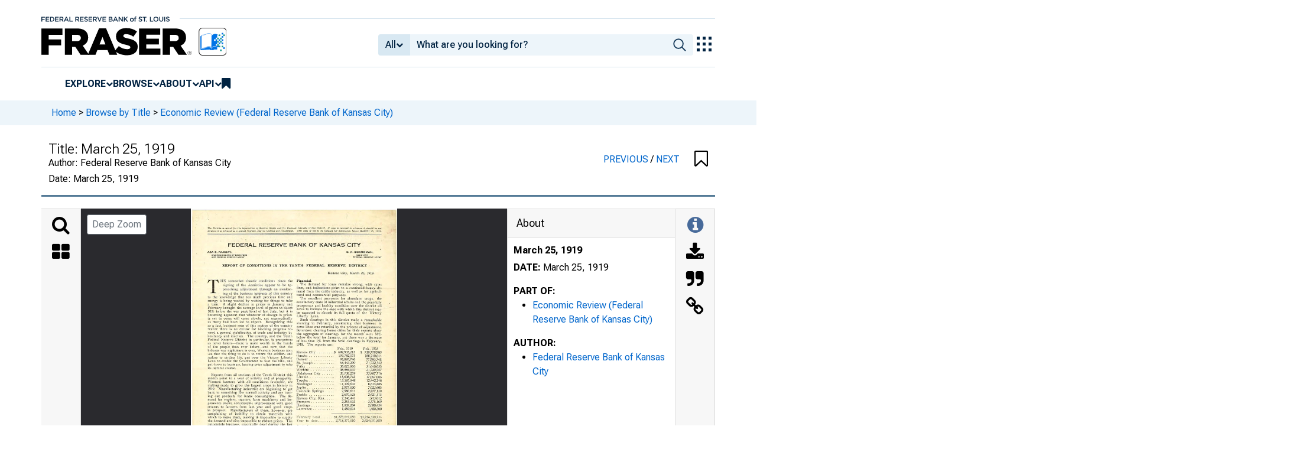

--- FILE ---
content_type: image/svg+xml
request_url: https://iiif.slf.digirati.io/svg/item/630438/630438_0_0000
body_size: 29039
content:
<svg viewBox="0 0 2550 4200" xmlns="http://www.w3.org/2000/svg">
  <text x="191" y="246" textLength="2173" font-size="30" lengthAdjust="spacingAndGlyphs" class="text-line-segment">The Bul~ti._&gt; i_• i88Ued for the •~forma.ti&lt;&gt;n of Me~iber Banko ana the Bcuinus Interests of this District. I/ copv ill rsceived in advance, it should be un-</text>
  <text x="191" y="287" textLength="2173" font-size="30" lengthAdjust="spacingAndGlyphs" class="text-line-segment">iioutooii ,t "' mteniied"" a special co1Wtew, and ,ts cont•nt• a~• co11fid•ntiaL This cop11 4 not to b• released for publication befor• MARCH 2·s, 1919.</text>
  <text x="446" y="485" textLength="1658" font-size="58" lengthAdjust="spacingAndGlyphs" class="text-line-segment">FEDERAL RESERVE BANK OF KANSAS CITY</text>
  <text x="189" y="567" textLength="308" font-size="30" lengthAdjust="spacingAndGlyphs" class="text-line-segment">ASA E. RAMSAY.</text>
  <text x="241" y="604" textLength="443" font-size="19" lengthAdjust="spacingAndGlyphs" class="text-line-segment">CHAIRMAN BOARD OF DISECTORS</text>
  <text x="242" y="632" textLength="411" font-size="19" lengthAdjust="spacingAndGlyphs" class="text-line-segment">AND F:EDERAL RESERVE AGENT</text>
  <text x="1923" y="567" textLength="336" font-size="30" lengthAdjust="spacingAndGlyphs" class="text-line-segment">C. K. BOARDMAN,</text>
  <text x="2047" y="604" textLength="145" font-size="19" lengthAdjust="spacingAndGlyphs" class="text-line-segment">ASSISTANT</text>
  <text x="2006" y="632" textLength="357" font-size="22" lengthAdjust="spacingAndGlyphs" class="text-line-segment">F£0£RAL RESERVE ~G£NT</text>
  <text x="375" y="750" textLength="1807" font-size="41" lengthAdjust="spacingAndGlyphs" class="text-line-segment">REPORT OF CONDITIONS IN THE TENTH FEDERAL RESERVE DISTRICT</text>
  <text x="1691" y="848" textLength="582" font-size="38" lengthAdjust="spacingAndGlyphs" class="text-line-segment">Kansas City, March 2.5, 1919.</text>
  <text x="189" y="1098" textLength="149" font-size="234" lengthAdjust="spacingAndGlyphs" class="text-line-segment">T</text>
  <text x="353" y="951" textLength="898" font-size="38" lengthAdjust="spacingAndGlyphs" class="text-line-segment">HE so me,vha t chaotic conditions s ince the</text>
  <text x="383" y="1007" textLength="868" font-size="38" lengthAdjust="spacingAndGlyphs" class="text-line-segment">s igning of the Axmistice appear t o be ap-</text>
  <text x="381" y="1063" textLength="870" font-size="38" lengthAdjust="spacingAndGlyphs" class="text-line-segment">proac hing adjl1stment th.ro ugh an a waken-</text>
  <text x="384" y="1119" textLength="867" font-size="41" lengthAdjust="spacingAndGlyphs" class="text-line-segment">111g of the bus iness i1µ:erest s of this co untry</text>
  <text x="193" y="1166" textLength="1058" font-size="38" lengthAdjust="spacingAndGlyphs" class="text-line-segment">to the knowledge that too rriuch precious time and</text>
  <text x="193" y="1213" textLength="1058" font-size="38" lengthAdjust="spacingAndGlyphs" class="text-line-segment">energy is being wasted by ,vaiting for things to take</text>
  <text x="193" y="1255" textLength="1058" font-size="33" lengthAdjust="spacingAndGlyphs" class="text-line-segment">a tum. A slight decline in prices in January and</text>
  <text x="193" y="1307" textLength="1058" font-size="38" lengthAdjust="spacingAndGlyphs" class="text-line-segment">February brought the average level of l_)rices to about</text>
  <text x="197" y="1355" textLength="1054" font-size="47" lengthAdjust="spacingAndGlyphs" class="text-line-segment">10;7o below the war peak level of last July, but it i,;</text>
  <text x="193" y="1402" textLength="1054" font-size="38" lengthAdjust="spacingAndGlyphs" class="text-line-segment">()ecoming apparen~ that whatever· of change in price,</text>
  <text x="192" y="1448" textLength="1055" font-size="36" lengthAdjust="spacingAndGlyphs" class="text-line-segment">1s yet to come will come slow1y, not spasmodical:y</text>
  <text x="195" y="1494" textLength="1054" font-size="38" lengthAdjust="spacingAndGlyphs" class="text-line-segment">as many had been led to e..~pect. Recognizing thi.,;</text>
  <text x="193" y="1541" textLength="1058" font-size="38" lengthAdjust="spacingAndGlyphs" class="text-line-segment">as a_ fact, busi_ness men of this section of the country</text>
  <text x="193" y="1589" textLength="1058" font-size="38" lengthAdjust="spacingAndGlyphs" class="text-line-segment">realize there 1s no excuse for blocking progress to-</text>
  <text x="193" y="1636" textLength="1052" font-size="38" lengthAdjust="spacingAndGlyphs" class="text-line-segment">ward a general s.tabilization of trade and industry b)'</text>
  <text x="193" y="1681" textLength="1058" font-size="38" lengthAdjust="spacingAndGlyphs" class="text-line-segment">hesitancy and inaction. The country, and the Tenth</text>
  <text x="193" y="1728" textLength="1058" font-size="38" lengthAdjust="spacingAndGlyphs" class="text-line-segment">Federal .H.eserve District in particular, is prosperous</text>
  <text x="193" y="1775" textLength="1058" font-size="39" lengthAdjust="spacingAndGlyphs" class="text-line-segment">as never before--there is more wealth in the hands</text>
  <text x="195" y="1822" textLength="1056" font-size="38" lengthAdjust="spacingAndGlyphs" class="text-line-segment">of the pepple than ever before-and now that the</text>
  <text x="193" y="1870" textLength="1058" font-size="38" lengthAdjust="spacingAndGlyphs" class="text-line-segment">hideous war nightmare is over, \;\,' estern business men</text>
  <text x="195" y="1917" textLength="1052" font-size="38" lengthAdjust="spacingAndGlyphs" class="text-line-segment">see that the thing to do is to return the soldiers an&lt;l</text>
  <text x="195" y="1964" textLength="1056" font-size="38" lengthAdjust="spacingAndGlyphs" class="text-line-segment">sailors to ciYilian life, put over the Victorv Libertv</text>
  <text x="195" y="2011" textLength="1054" font-size="38" lengthAdjust="spacingAndGlyphs" class="text-line-segment">Loan to enable the Government to foot the· bills, anJ</text>
  <text x="193" y="2058" textLength="1058" font-size="38" lengthAdjust="spacingAndGlyphs" class="text-line-segment">get down to h1.1siness, leaving price adjustment to tak~</text>
  <text x="195" y="2104" textLength="350" font-size="38" lengthAdjust="spacingAndGlyphs" class="text-line-segment">its natural course.</text>
  <text x="238" y="2196" textLength="1013" font-size="38" lengthAdjust="spacingAndGlyphs" class="text-line-segment">Reports from all sections of the Tenth District this</text>
  <text x="195" y="2241" textLength="1056" font-size="38" lengthAdjust="spacingAndGlyphs" class="text-line-segment">month point to a year of activity and of prosperity.</text>
  <text x="195" y="2288" textLength="1056" font-size="38" lengthAdjust="spacingAndGlyphs" class="text-line-segment">\Vestern farmers, with all conditions favorable arc</text>
  <text x="193" y="2335" textLength="1058" font-size="38" lengthAdjust="spacingAndGlyphs" class="text-line-segment">making ready to grow the largest crops in histo~y in</text>
  <text x="196" y="2383" textLength="1055" font-size="40" lengthAdjust="spacingAndGlyphs" class="text-line-segment">1919. ~Ianufacturing industries are beginning to get</text>
  <text x="193" y="2430" textLength="1058" font-size="38" lengthAdjust="spacingAndGlyphs" class="text-line-segment">~ack to something like normal activity and are turn-</text>
  <text x="195" y="2477" textLength="1056" font-size="38" lengthAdjust="spacingAndGlyphs" class="text-line-segment">mg out products for home consumption. The de-</text>
  <text x="193" y="2524" textLength="1056" font-size="38" lengthAdjust="spacingAndGlyphs" class="text-line-segment">mand for engines, tractors, farm machinery and im-</text>
  <text x="193" y="2569" textLength="1056" font-size="38" lengthAdjust="spacingAndGlyphs" class="text-line-segment">plements shows considerable improvement with good</text>
  <text x="190" y="2618" textLength="1059" font-size="38" lengthAdjust="spacingAndGlyphs" class="text-line-segment">:eturns to farmers from last year and good crops</text>
  <text x="191" y="2663" textLength="1058" font-size="36" lengthAdjust="spacingAndGlyphs" class="text-line-segment">m prospect. Manufacturers of these, however, are</text>
  <text x="193" y="2711" textLength="1056" font-size="38" lengthAdjust="spacingAndGlyphs" class="text-line-segment">complaining of inability t o obtain materials with</text>
  <text x="193" y="2758" textLength="1058" font-size="38" lengthAdjust="spacingAndGlyphs" class="text-line-segment">which to make them,. maki1:g it impossible to supply</text>
  <text x="193" y="2805" textLength="1058" font-size="38" lengthAdjust="spacingAndGlyphs" class="text-line-segment">t he &lt;lema_nd a n~ also unpos s1ble t o reduce prices. The</text>
  <text x="193" y="2852" textLength="1058" font-size="38" lengthAdjust="spacingAndGlyphs" class="text-line-segment">a utomobile busm_ess, p~actically dead during the last</text>
  <text x="193" y="2897" textLength="1058" font-size="38" lengthAdjust="spacingAndGlyphs" class="text-line-segment">ye_ar of the war , 1s commg back. Dealers a r e making</text>
  <text x="193" y="2945" textLength="1058" font-size="40" lengthAdjust="spacingAndGlyphs" class="text-line-segment">fairly good sales, although it cannot be exp ected that</text>
  <text x="193" y="2992" textLength="1057" font-size="38" lengthAdjust="spacingAndGlyphs" class="text-line-segment">sales will a ttain their former volum e unt il t oward t he</text>
  <text x="195" y="3039" textLength="1056" font-size="39" lengthAdjust="spacingAndGlyphs" class="text-line-segment">end of ~he _year, or by the spring of 1920. Build ing,;</text>
  <text x="195" y="3086" textLength="1056" font-size="38" lengthAdjust="spacingAndGlyphs" class="text-line-segment">are beg111111ng to go up to m eet the requirem ents of</text>
  <text x="195" y="3133" textLength="1056" font-size="38" lengthAdjust="spacingAndGlyphs" class="text-line-segment">business and the housing demands neglected while</text>
  <text x="195" y="3178" textLength="1054" font-size="38" lengthAdjust="spacingAndGlyphs" class="text-line-segment">the nation was busy winning the w a r. The oil in-</text>
  <text x="195" y="3228" textLength="1056" font-size="38" lengthAdjust="spacingAndGlyphs" class="text-line-segment">rltt~tr_y sho:vs signs of renewed life and producti V("</text>
  <text x="195" y="3273" textLength="1053" font-size="38" lengthAdjust="spacingAndGlyphs" class="text-line-segment">activity, with a demand for m o re oil. than the w ell ,</text>
  <text x="194" y="3321" textLength="1055" font-size="76" lengthAdjust="spacingAndGlyphs" class="text-line-segment">in. t~e P_aSt six months "?ave. been able to produce.</text>
  <text x="196" y="3366" textLength="1053" font-size="40" lengthAdjust="spacingAndGlyphs" class="text-line-segment">}Immg 1s slow at this time, but hopeful of civilia11</text>
  <text x="195" y="3412" textLength="1056" font-size="38" lengthAdjust="spacingAndGlyphs" class="text-line-segment">dem an ds soon absorbing t he ouput of m etals t hat</text>
  <text x="195" y="3460" textLength="1053" font-size="38" lengthAdjust="spacingAndGlyphs" class="text-line-segment">during the war went int o bullets and shells. L abo r</text>
  <text x="195" y="3507" textLength="1054" font-size="38" lengthAdjust="spacingAndGlyphs" class="text-line-segment">is finding employment at good wages and t he a d Z ent</text>
  <text x="193" y="3554" textLength="1058" font-size="38" lengthAdjust="spacingAndGlyphs" class="text-line-segment">of spring promises plenty of w ork for aJ\ hands. T he</text>
  <text x="195" y="3599" textLength="1053" font-size="38" lengthAdjust="spacingAndGlyphs" class="text-line-segment">mercant ile t rade is improving; w ith t he people ready</text>
  <text x="195" y="3648" textLength="1054" font-size="39" lengthAdjust="spacingAndGlyphs" class="text-line-segment">to ,buy and willing to pay good prices if the man u-</text>
  <text x="195" y="3693" textLength="1054" font-size="38" lengthAdjust="spacingAndGlyphs" class="text-line-segment">facturers and m erchant R w ill only supply th e t hing.~</text>
  <text x="193" y="3745" textLength="149" font-size="38" lengthAdjust="spacingAndGlyphs" class="text-line-segment">needful.</text>
  <text x="278" y="3824" textLength="972" font-size="38" lengthAdjust="spacingAndGlyphs" class="text-line-segment">O n t he ,vhole, t he s it uat ion in t he T ent h Federal</text>
  <text x="195" y="3874" textLength="1056" font-size="38" lengthAdjust="spacingAndGlyphs" class="text-line-segment">Reserve D ist r ict is on e of encouragement and there</text>
  <text x="195" y="3919" textLength="1055" font-size="38" lengthAdjust="spacingAndGlyphs" class="text-line-segment">is a larger degree of optim ism on t he part of t h e</text>
  <text x="193" y="3966" textLength="1055" font-size="38" lengthAdjust="spacingAndGlyphs" class="text-line-segment">business m en, bankers, farmers, and manufacturers</text>
  <text x="193" y="4013" textLength="1059" font-size="38" lengthAdjust="spacingAndGlyphs" class="text-line-segment">t han ha s been e-xhibited at any t ime in recent months .</text>
  <text x="1304" y="950" textLength="188" font-size="39" lengthAdjust="spacingAndGlyphs" class="text-line-segment">Financial.</text>
  <text x="1321" y="999" textLength="1042" font-size="38" lengthAdjust="spacingAndGlyphs" class="text-line-segment">. The den_ian_ d f?r loans remains strong, with rate,;;</text>
  <text x="1305" y="1044" textLength="1060" font-size="38" lengthAdjust="spacingAndGlyphs" class="text-line-segment">ftrm, and md1cat1o n s point to a continued heavy· de-</text>
  <text x="1304" y="1091" textLength="1062" font-size="39" lengthAdjust="spacingAndGlyphs" class="text-line-segment">mand from the cattle industry, as well as for ao-ricul-</text>
  <text x="1304" y="1136" textLength="620" font-size="38" lengthAdjust="spacingAndGlyphs" class="text-line-segment">tural and commercial purposes.</text>
  <text x="2058" y="1136" textLength="10" font-size="38" lengthAdjust="spacingAndGlyphs" class="text-line-segment">.</text>
  <text x="2238" y="1136" textLength="23" font-size="38" lengthAdjust="spacingAndGlyphs" class="text-line-segment">.,,</text>
  <text x="1344" y="1187" textLength="1019" font-size="38" lengthAdjust="spacingAndGlyphs" class="text-line-segment">~he . excellent pr~spects. for a~undant crops, the</text>
  <text x="1301" y="1232" textLength="1063" font-size="38" lengthAdjust="spacingAndGlyphs" class="text-line-segment">satisfactory state of mdustnal affairs and the generally</text>
  <text x="1302" y="1280" textLength="1062" font-size="38" lengthAdjust="spacingAndGlyphs" class="text-line-segment">prosperous and healthy condition over the district all</text>
  <text x="1303" y="1327" textLength="1058" font-size="38" lengthAdjust="spacingAndGlyphs" class="text-line-segment">serve to indicate the ease with which this district m~y</text>
  <text x="1302" y="1374" textLength="1062" font-size="38" lengthAdjust="spacingAndGlyphs" class="text-line-segment">be expected to absorb its full quota of the Victors</text>
  <text x="1304" y="1419" textLength="281" font-size="38" lengthAdjust="spacingAndGlyphs" class="text-line-segment">Libertv Loan.</text>
  <text x="1346" y="1466" textLength="1018" font-size="38" lengthAdjust="spacingAndGlyphs" class="text-line-segment">Bank clearings in this district made a remarkable</text>
  <text x="1303" y="1514" textLength="1060" font-size="38" lengthAdjust="spacingAndGlyphs" class="text-line-segment">shmvin_g in February, considering that business in</text>
  <text x="1303" y="1561" textLength="1060" font-size="38" lengthAdjust="spacingAndGlyphs" class="text-line-segment">some Imes was retarded by the process of adjustment,</text>
  <text x="1301" y="1608" textLength="1063" font-size="38" lengthAdjust="spacingAndGlyphs" class="text-line-segment">Seventeen clearing house cities by their reports show</text>
  <text x="1304" y="1646" textLength="1059" font-size="41" lengthAdjust="spacingAndGlyphs" class="text-line-segment">the aggregate of clearings for the month were 187-,</text>
  <text x="1302" y="1700" textLength="1062" font-size="38" lengthAdjust="spacingAndGlyphs" class="text-line-segment">b~low the total for January, yet there was a decrease</text>
  <text x="1301" y="1739" textLength="1063" font-size="40" lengthAdjust="spacingAndGlyphs" class="text-line-segment">ot less than 1 % from the total clearings in February.</text>
  <text x="1304" y="1793" textLength="453" font-size="40" lengthAdjust="spacingAndGlyphs" class="text-line-segment">1918. The reports are:</text>
  <text x="2038" y="1792" textLength="10" font-size="38" lengthAdjust="spacingAndGlyphs" class="text-line-segment">.</text>
  <text x="1812" y="1850" textLength="193" font-size="39" lengthAdjust="spacingAndGlyphs" class="text-line-segment">Feb., 1919</text>
  <text x="2133" y="1850" textLength="191" font-size="39" lengthAdjust="spacingAndGlyphs" class="text-line-segment">Feb., 1918</text>
  <text x="1300" y="1895" textLength="1064" font-size="39" lengthAdjust="spacingAndGlyphs" class="text-line-segment">Kansas City ......... $ 692,935,213 $ 739,729,900</text>
  <text x="1301" y="1945" textLength="734" font-size="39" lengthAdjust="spacingAndGlyphs" class="text-line-segment">Omaha . . . . . . . . . . . . . 199,782,575</text>
  <text x="2154" y="1946" textLength="212" font-size="40" lengthAdjust="spacingAndGlyphs" class="text-line-segment">188,210,644</text>
  <text x="1302" y="1990" textLength="461" font-size="38" lengthAdjust="spacingAndGlyphs" class="text-line-segment">Denver . . . . . . . . . . . . .</text>
  <text x="1301" y="2037" textLength="464" font-size="38" lengthAdjust="spacingAndGlyphs" class="text-line-segment">St. Joseph . . . . . . . . . .</text>
  <text x="1844" y="2037" textLength="192" font-size="39" lengthAdjust="spacingAndGlyphs" class="text-line-segment">68,443,209</text>
  <text x="2174" y="2038" textLength="190" font-size="40" lengthAdjust="spacingAndGlyphs" class="text-line-segment">71,732,542</text>
  <text x="1301" y="2082" textLength="471" font-size="38" lengthAdjust="spacingAndGlyphs" class="text-line-segment">T ulsa . . . . . . . . . . . . . . .</text>
  <text x="1846" y="2083" textLength="191" font-size="40" lengthAdjust="spacingAndGlyphs" class="text-line-segment">36,021,856</text>
  <text x="2174" y="2083" textLength="190" font-size="40" lengthAdjust="spacingAndGlyphs" class="text-line-segment">Jl,640,035</text>
  <text x="1302" y="2129" textLength="463" font-size="38" lengthAdjust="spacingAndGlyphs" class="text-line-segment">Wichita . . . . . . . . . . . .</text>
  <text x="1844" y="2130" textLength="193" font-size="40" lengthAdjust="spacingAndGlyphs" class="text-line-segment">36,864,037</text>
  <text x="2167" y="2130" textLength="198" font-size="40" lengthAdjust="spacingAndGlyphs" class="text-line-segment">-31,729,757</text>
  <text x="1301" y="2176" textLength="464" font-size="38" lengthAdjust="spacingAndGlyphs" class="text-line-segment">Oklahoma City . . . . . .</text>
  <text x="1844" y="2177" textLength="193" font-size="40" lengthAdjust="spacingAndGlyphs" class="text-line-segment">35,736,259</text>
  <text x="2173" y="2177" textLength="193" font-size="40" lengthAdjust="spacingAndGlyphs" class="text-line-segment">33,807,716</text>
  <text x="1304" y="2224" textLength="467" font-size="38" lengthAdjust="spacingAndGlyphs" class="text-line-segment">Lincoln . . . . ~. . . . . . . .</text>
  <text x="1845" y="2224" textLength="190" font-size="40" lengthAdjust="spacingAndGlyphs" class="text-line-segment">15,608,742</text>
  <text x="2177" y="2224" textLength="190" font-size="40" lengthAdjust="spacingAndGlyphs" class="text-line-segment">17,067,086</text>
  <text x="1301" y="2269" textLength="463" font-size="38" lengthAdjust="spacingAndGlyphs" class="text-line-segment">Topeka . . . . . . . . . . . . .</text>
  <text x="1847" y="2270" textLength="190" font-size="40" lengthAdjust="spacingAndGlyphs" class="text-line-segment">13,181,948</text>
  <text x="2177" y="2270" textLength="192" font-size="40" lengthAdjust="spacingAndGlyphs" class="text-line-segment">12,442,246</text>
  <text x="1303" y="2316" textLength="470" font-size="41" lengthAdjust="spacingAndGlyphs" class="text-line-segment">.\1 uskogee . . . . . . . . . . .</text>
  <text x="1847" y="2316" textLength="190" font-size="41" lengthAdjust="spacingAndGlyphs" class="text-line-segment">11,109,637</text>
  <text x="2195" y="2316" textLength="173" font-size="41" lengthAdjust="spacingAndGlyphs" class="text-line-segment">8,615,886</text>
  <text x="1299" y="2363" textLength="465" font-size="38" lengthAdjust="spacingAndGlyphs" class="text-line-segment">Joplin . . . . . . . . . . . . . .</text>
  <text x="1866" y="2364" textLength="170" font-size="40" lengthAdjust="spacingAndGlyphs" class="text-line-segment">5,977,000</text>
  <text x="2196" y="2364" textLength="168" font-size="40" lengthAdjust="spacingAndGlyphs" class="text-line-segment">7,023,605</text>
  <text x="1301" y="2410" textLength="463" font-size="38" lengthAdjust="spacingAndGlyphs" class="text-line-segment">Colorado Springs . . . . .</text>
  <text x="1867" y="2411" textLength="166" font-size="40" lengthAdjust="spacingAndGlyphs" class="text-line-segment">2,980,611</text>
  <text x="2194" y="2411" textLength="172" font-size="40" lengthAdjust="spacingAndGlyphs" class="text-line-segment">2,877,139</text>
  <text x="1302" y="2458" textLength="461" font-size="38" lengthAdjust="spacingAndGlyphs" class="text-line-segment">Pueblo . . . . . . . . . . . . .</text>
  <text x="1867" y="2458" textLength="168" font-size="40" lengthAdjust="spacingAndGlyphs" class="text-line-segment">2,670,525</text>
  <text x="2194" y="2458" textLength="170" font-size="40" lengthAdjust="spacingAndGlyphs" class="text-line-segment">2,621,515</text>
  <text x="1300" y="2505" textLength="465" font-size="38" lengthAdjust="spacingAndGlyphs" class="text-line-segment">Kansas City, Kas.. . . . .</text>
  <text x="1867" y="2506" textLength="171" font-size="40" lengthAdjust="spacingAndGlyphs" class="text-line-segment">2,340,441</text>
  <text x="2199" y="2506" textLength="167" font-size="40" lengthAdjust="spacingAndGlyphs" class="text-line-segment">1,9 13,012</text>
  <text x="1302" y="2552" textLength="461" font-size="38" lengthAdjust="spacingAndGlyphs" class="text-line-segment">Fremon t . . . . . . . . . . . .</text>
  <text x="1865" y="2553" textLength="170" font-size="40" lengthAdjust="spacingAndGlyphs" class="text-line-segment">2,253,033</text>
  <text x="2196" y="2553" textLength="171" font-size="40" lengthAdjust="spacingAndGlyphs" class="text-line-segment">3,375,169</text>
  <text x="1302" y="2599" textLength="463" font-size="38" lengthAdjust="spacingAndGlyphs" class="text-line-segment">H a.stings . . . . . . . . . . . .</text>
  <text x="1870" y="2600" textLength="165" font-size="40" lengthAdjust="spacingAndGlyphs" class="text-line-segment">1,837,204</text>
  <text x="2194" y="2600" textLength="174" font-size="40" lengthAdjust="spacingAndGlyphs" class="text-line-segment">2,080,434</text>
  <text x="1302" y="2646" textLength="463" font-size="38" lengthAdjust="spacingAndGlyphs" class="text-line-segment">Lawrence . . . . . . . . . . .</text>
  <text x="1870" y="2647" textLength="168" font-size="40" lengthAdjust="spacingAndGlyphs" class="text-line-segment">1,450,014</text>
  <text x="2197" y="2647" textLength="170" font-size="40" lengthAdjust="spacingAndGlyphs" class="text-line-segment">1,480,300</text>
  <text x="1842" y="1989" textLength="192" font-size="41" lengthAdjust="spacingAndGlyphs" class="text-line-segment">93,826,746</text>
  <text x="2171" y="1989" textLength="192" font-size="41" lengthAdjust="spacingAndGlyphs" class="text-line-segment">77,983,748</text>
  <text x="1304" y="2753" textLength="733" font-size="39" lengthAdjust="spacingAndGlyphs" class="text-line-segment">February total . . . ... $1,223,019,050</text>
  <text x="1302" y="2801" textLength="735" font-size="39" lengthAdjust="spacingAndGlyphs" class="text-line-segment">Year tu date ......... 2,718,371,050</text>
  <text x="1302" y="2874" textLength="234" font-size="41" lengthAdjust="spacingAndGlyphs" class="text-line-segment">Agriculture.</text>
  <text x="2099" y="2757" textLength="267" font-size="40" lengthAdjust="spacingAndGlyphs" class="text-line-segment">$1,234,330,734</text>
  <text x="2119" y="2804" textLength="247" font-size="40" lengthAdjust="spacingAndGlyphs" class="text-line-segment">2,624,051,880</text>
  <text x="1346" y="2930" textLength="1018" font-size="38" lengthAdjust="spacingAndGlyphs" class="text-line-segment">Crop prospects are brighter at this time than at</text>
  <text x="1302" y="2977" textLength="1062" font-size="38" lengthAdjust="spacingAndGlyphs" class="text-line-segment">the :'inter break-up in any of the last ten years, ac-</text>
  <text x="1303" y="3024" textLength="1060" font-size="38" lengthAdjust="spacingAndGlyphs" class="text-line-segment">i:ordmg to reports from all states induded in the</text>
  <text x="1301" y="3071" textLength="1063" font-size="38" lengthAdjust="spacingAndGlyphs" class="text-line-segment">Tenth Federal Reserve District. Heavy snows falli1w</text>
  <text x="1303" y="3117" textLength="1060" font-size="37" lengthAdjust="spacingAndGlyphs" class="text-line-segment">at intervals during the winter months ·with heav~</text>
  <text x="1302" y="3166" textLength="1062" font-size="38" lengthAdjust="spacingAndGlyphs" class="text-line-segment">rains _this month,.are giving a fine start to vegetati01~,</text>
  <text x="1303" y="3211" textLength="1060" font-size="38" lengthAdjust="spacingAndGlyphs" class="text-line-segment">assurmg a plenh_ ous growth of feed for spring and</text>
  <text x="1303" y="3260" textLength="1062" font-size="38" lengthAdjust="spacingAndGlyphs" class="text-line-segment">summer and leavmg a good surplus of reserve moist-</text>
  <text x="1304" y="3305" textLength="1060" font-size="38" lengthAdjust="spacingAndGlyphs" class="text-line-segment">ure in t.he ground .as a guarantee against a possible</text>
  <text x="1303" y="3352" textLength="1062" font-size="38" lengthAdjust="spacingAndGlyphs" class="text-line-segment">dry spnng .or summer. Soil conditions for spring</text>
  <text x="1303" y="3399" textLength="1063" font-size="38" lengthAdjust="spacingAndGlyphs" class="text-line-segment">farm operations are reported as nearly 100% perfect</text>
  <text x="1301" y="3446" textLength="1063" font-size="39" lengthAdjust="spacingAndGlyphs" class="text-line-segment">as farmers could hope for. Kansas, Nebraska, Okla-</text>
  <text x="1302" y="3492" textLength="1065" font-size="38" lengthAdjust="spacingAndGlyphs" class="text-line-segment">homa and \Vestern· Missouri-hard hit by dry ·weather</text>
  <text x="1301" y="3539" textLength="1062" font-size="38" lengthAdjust="spacingAndGlyphs" class="text-line-segment">l~st summer-:-each report an average of soil condi--</text>
  <text x="1304" y="3586" textLength="1059" font-size="39" lengthAdjust="spacingAndGlyphs" class="text-line-segment">t1ons for their counties but little below the 100%</text>
  <text x="1302" y="3631" textLength="1064" font-size="38" lengthAdjust="spacingAndGlyphs" class="text-line-segment">mar k. Under such conditions, and with reasonable</text>
  <text x="1301" y="3681" textLength="1062" font-size="38" lengthAdjust="spacingAndGlyphs" class="text-line-segment">assurance of good market prices for products, the</text>
  <text x="1301" y="3728" textLength="911" font-size="38" lengthAdjust="spacingAndGlyphs" class="text-line-segment">farmers are optimistic concerning the futur e.</text>
  <text x="1344" y="3784" textLength="1020" font-size="38" lengthAdjust="spacingAndGlyphs" class="text-line-segment">Condition of winter wheat, reported from widely</text>
  <text x="1301" y="3831" textLength="1062" font-size="38" lengthAdjust="spacingAndGlyphs" class="text-line-segment">scattered sections of the district, is the best that has</text>
  <text x="1302" y="3876" textLength="1059" font-size="38" lengthAdjust="spacingAndGlyphs" class="text-line-segment">yet heen recorded for the mo~1th of Jvlarch. \Vbea t</text>
  <text x="1300" y="3925" textLength="1064" font-size="38" lengthAdjust="spacingAndGlyphs" class="text-line-segment">was generally well protected from the severe blizzards</text>
  <text x="1300" y="3970" textLength="1064" font-size="38" lengthAdjust="spacingAndGlyphs" class="text-line-segment">hy snow covering and no material damage from other</text>
  <text x="1301" y="4017" textLength="592" font-size="38" lengthAdjust="spacingAndGlyphs" class="text-line-segment">causes has th us far appeared.</text>
  <style>                                     
.text-line-segment { fill: rgba(0,0,0,0) }
.text-line-segment::selection { fill: #fff; background: rgba(15, 76, 155, 0.8) }
  </style>
</svg>

--- FILE ---
content_type: image/svg+xml
request_url: https://iiif.slf.digirati.io/svg/item/630438/630438_0_0001
body_size: 31051
content:
<svg viewBox="0 0 2550 4200" xmlns="http://www.w3.org/2000/svg">
  <text x="237" y="214" textLength="1018" font-size="39" lengthAdjust="spacingAndGlyphs" class="text-line-segment">The acreage of corn, oats and potatoes to be planted</text>
  <text x="197" y="261" textLength="1058" font-size="39" lengthAdjust="spacingAndGlyphs" class="text-line-segment">this spring will be ::,;lightly reduced 'in some sections</text>
  <text x="199" y="306" textLength="1058" font-size="39" lengthAdjust="spacingAndGlyphs" class="text-line-segment">on account of the e:,,.-t:raordinary ,vheat seeding, al-</text>
  <text x="199" y="346" textLength="1057" font-size="41" lengthAdjust="spacingAndGlyphs" class="text-line-segment">though Oklahoma r eports a 11 o/o increase of the acre-</text>
  <text x="197" y="399" textLength="1060" font-size="39" lengthAdjust="spacingAndGlyphs" class="text-line-segment">age of oat s to be planted, w hile Colorado and vVyom-</text>
  <text x="201" y="446" textLength="1058" font-size="39" lengthAdjust="spacingAndGlyphs" class="text-line-segment">ing will increase their potato acreage. S u gar beet</text>
  <text x="199" y="493" textLength="1060" font-size="39" lengthAdjust="spacingAndGlyphs" class="text-line-segment">g rowers a re increasing the size of their fields to the</text>
  <text x="201" y="542" textLength="739" font-size="39" lengthAdjust="spacingAndGlyphs" class="text-line-segment">l'irnit of their ability to handle them.</text>
  <text x="244" y="624" textLength="1013" font-size="39" lengthAdjust="spacingAndGlyphs" class="text-line-segment">Februarv movement of ·wheat to the markets of the</text>
  <text x="201" y="671" textLength="1058" font-size="39" lengthAdjust="spacingAndGlyphs" class="text-line-segment">&lt;li;;trict ,v,;s about double that of February, 1918, but</text>
  <text x="201" y="718" textLength="1058" font-size="39" lengthAdjust="spacingAndGlyphs" class="text-line-segment">there was a marked falling off of r eceipts fro m ths::</text>
  <text x="201" y="763" textLength="1058" font-size="54" lengthAdjust="spacingAndGlyphs" class="text-line-segment">J anua ri r ecord. Reports shmv that the 1918 c rop of</text>
  <text x="201" y="810" textLength="1057" font-size="39" lengthAdjust="spacingAndGlyphs" class="text-line-segment">w hea~ in farmers' han&lt;ls is rapidly diminishing. Kan-</text>
  <text x="201" y="849" textLength="1058" font-size="42" lengthAdjust="spacingAndGlyphs" class="text-line-segment">s as and Oklahoma r eport only +%. o( the 1918 wheat</text>
  <text x="203" y="905" textLength="1056" font-size="39" lengthAdjust="spacingAndGlyphs" class="text-line-segment">in farmers' h ands, M issouri a.nd Nebraska about the</text>
  <text x="203" y="950" textLength="1056" font-size="39" lengthAdjust="spacingAndGlyphs" class="text-line-segment">same, while there is a litle larger percentage o[ the</text>
  <text x="205" y="997" textLength="1054" font-size="39" lengthAdjust="spacingAndGlyphs" class="text-line-segment">Colorado and \i\ryom.ing ,yheat to be moved, due to</text>
  <text x="201" y="1044" textLength="1058" font-size="39" lengthAdjust="spacingAndGlyphs" class="text-line-segment">delayed t hreshing a nd inadequate transpo rt ation.</text>
  <text x="201" y="1092" textLength="1058" font-size="39" lengthAdjust="spacingAndGlyphs" class="text-line-segment">Stocks . of wheat a t tern1ina l elevat or s were reduced</text>
  <text x="205" y="1138" textLength="1056" font-size="39" lengthAdjust="spacingAndGlyphs" class="text-line-segment">some 4,000,000, bushels in February by the Gonrn-</text>
  <text x="203" y="1188" textLength="634" font-size="39" lengthAdjust="spacingAndGlyphs" class="text-line-segment">ment allotting wheat to millers.</text>
  <text x="248" y="1276" textLength="1012" font-size="39" lengthAdjust="spacingAndGlyphs" class="text-line-segment">l{eceipts of corn at the markets in February clearly</text>
  <text x="205" y="1323" textLength="1056" font-size="39" lengthAdjust="spacingAndGlyphs" class="text-line-segment">;,eveal the extent of the damage to th~ crop last year</text>
  <text x="205" y="1368" textLength="1056" font-size="36" lengthAdjust="spacingAndGlyphs" class="text-line-segment">by dry weather, the marketing of corn being only</text>
  <text x="203" y="1418" textLength="1059" font-size="39" lengthAdjust="spacingAndGlyphs" class="text-line-segment">about one-fourth the size of the receipts in February,</text>
  <text x="206" y="1462" textLength="1057" font-size="39" lengthAdjust="spacingAndGlyphs" class="text-line-segment">1918, a nd considerably below the t otal fo r Januar y of</text>
  <text x="207" y="1510" textLength="1054" font-size="39" lengthAdjust="spacingAndGlyphs" class="text-line-segment">th is year. Offerings of oats were about t he same a.s</text>
  <text x="207" y="1555" textLength="1054" font-size="39" lengthAdjust="spacingAndGlyphs" class="text-line-segment">in February of last year, which estahlis hed a h igh</text>
  <text x="207" y="1602" textLength="1056" font-size="39" lengthAdjust="spacingAndGlyphs" class="text-line-segment">record for the second mou th. Rye r eceipt s are a little</text>
  <text x="207" y="1649" textLength="1055" font-size="39" lengthAdjust="spacingAndGlyphs" class="text-line-segment">heavier than at this time last year, while barley re-</text>
  <text x="205" y="1697" textLength="1056" font-size="39" lengthAdjust="spacingAndGlyphs" class="text-line-segment">ceipts at this season are making a phenomenal spurt.</text>
  <text x="249" y="1778" textLength="1015" font-size="39" lengthAdjust="spacingAndGlyphs" class="text-line-segment">1n the face of a market which is hedged in ,vith</text>
  <text x="207" y="1825" textLength="1053" font-size="39" lengthAdjust="spacingAndGlyphs" class="text-line-segment">uncertainties the output of flour since J a nua r y l, is</text>
  <text x="207" y="1872" textLength="1056" font-size="39" lengthAdjust="spacingAndGlyphs" class="text-line-segment">a little more than 7% hea,·ier t han the ou pur fo r th..:</text>
  <text x="205" y="1919" textLength="1057" font-size="39" lengthAdjust="spacingAndGlyphs" class="text-line-segment">con espunding ten weeks in 1918. The output oE t he</text>
  <text x="207" y="1967" textLength="1055" font-size="39" lengthAdjust="spacingAndGlyphs" class="text-line-segment">mills at Kansas City ,Uld O m aha and th e mills in th e</text>
  <text x="207" y="2012" textLength="1057" font-size="39" lengthAdjust="spacingAndGlyphs" class="text-line-segment">d is trict o uts ide o f ·these c ities to Februa ry 8, 1919.</text>
  <text x="209" y="2061" textLength="1050" font-size="39" lengthAdjust="spacingAndGlyphs" class="text-line-segment">was 2,709,986 barrels as against 2,529.674 baHCI:- in</text>
  <text x="207" y="2106" textLength="1054" font-size="39" lengthAdjust="spacingAndGlyphs" class="text-line-segment">the corresponding perio&lt;L of 1918. Most of the gain</text>
  <text x="207" y="2151" textLength="1058" font-size="39" lengthAdjust="spacingAndGlyphs" class="text-line-segment">of 180.312 barrels w as in Februa r y. At t his writing</text>
  <text x="207" y="2199" textLength="1056" font-size="39" lengthAdjust="spacingAndGlyphs" class="text-line-segment">there are indications of a ([ecidcd impn)\·emcnt in th..:</text>
  <text x="207" y="2246" textLength="1056" font-size="39" lengthAdjust="spacingAndGlyphs" class="text-line-segment">flour market. Bakers and dealers are buying more</text>
  <text x="209" y="2293" textLength="1054" font-size="39" lengthAdjust="spacingAndGlyphs" class="text-line-segment">freely to fill up depleted stocks, al though e,-idence.s</text>
  <text x="207" y="2338" textLength="1056" font-size="39" lengthAdjust="spacingAndGlyphs" class="text-line-segment">a re not want ing to show that th e enactment o f the</text>
  <text x="207" y="2387" textLength="1059" font-size="39" lengthAdjust="spacingAndGlyphs" class="text-line-segment">wheat guara nt y bill h as a good d.eal to do with th~</text>
  <text x="207" y="2437" textLength="297" font-size="39" lengthAdjust="spacingAndGlyphs" class="text-line-segment">improved tone.</text>
  <text x="207" y="2556" textLength="224" font-size="39" lengthAdjust="spacingAndGlyphs" class="text-line-segment">Live Stock.</text>
  <text x="252" y="2634" textLength="1016" font-size="39" lengthAdjust="spacingAndGlyphs" class="text-line-segment">R emoval this month of restnct10ns 011 exports of</text>
  <text x="207" y="2681" textLength="1056" font-size="39" lengthAdjust="spacingAndGlyphs" class="text-line-segment">hug products t0 allied countries, taken in connectio n</text>
  <text x="209" y="2726" textLength="1057" font-size="39" lengthAdjust="spacingAndGlyphs" class="text-line-segment">with the abandonment of the agreement bebveen t he</text>
  <text x="211" y="2771" textLength="1054" font-size="35" lengthAdjust="spacingAndGlyphs" class="text-line-segment">G&lt;. l\'en1m e11 t and the packers to maintain minim.urn</text>
  <text x="212" y="2821" textLength="1056" font-size="39" lengthAdjust="spacingAndGlyphs" class="text-line-segment">prices, has r esulted in an advance &lt;J ( about 75 cell t,;</text>
  <text x="210" y="2868" textLength="1057" font-size="39" lengthAdjust="spacingAndGlyphs" class="text-line-segment">per hu11dred J&gt;ounds o n li,·e hogs w ithin t he past we1c:k.</text>
  <text x="209" y="2913" textLength="1058" font-size="39" lengthAdjust="spacingAndGlyphs" class="text-line-segment">But at th e same time the hog m a rket, stabilized ior</text>
  <text x="209" y="2960" textLength="1058" font-size="39" lengthAdjust="spacingAndGlyphs" class="text-line-segment">several month s by the F ood A dministration's guaran-</text>
  <text x="211" y="3010" textLength="1056" font-size="39" lengthAdjust="spacingAndGlyphs" class="text-line-segment">tee of prices and marketing regulations, is in an un-</text>
  <text x="209" y="3054" textLength="1054" font-size="39" lengthAdjust="spacingAndGlyphs" class="text-line-segment">settled condition. In consequence of the enlarged field</text>
  <text x="209" y="3104" textLength="1056" font-size="39" lengthAdjust="spacingAndGlyphs" class="text-line-segment">of trade and a limited hog supply it is freely predicted</text>
  <text x="209" y="3149" textLength="1057" font-size="39" lengthAdjust="spacingAndGlyphs" class="text-line-segment">t ha t prices of hogs z..n d pork may for som~time r e-</text>
  <text x="209" y="3196" textLength="1058" font-size="39" lengthAdjust="spacingAndGlyphs" class="text-line-segment">main higher than the stabilized prices that were main-</text>
  <text x="211" y="3241" textLength="1055" font-size="39" lengthAdjust="spacingAndGlyphs" class="text-line-segment">tained. Prices of both cattle a nd sheep have, t o a11</text>
  <text x="211" y="3291" textLength="1053" font-size="39" lengthAdjust="spacingAndGlyphs" class="text-line-segment">extent, been influenced by the new conditions t hat</text>
  <text x="209" y="3336" textLength="679" font-size="39" lengthAdjust="spacingAndGlyphs" class="text-line-segment">ha \·e come to the hog market. ·</text>
  <text x="254" y="3417" textLength="1013" font-size="39" lengthAdjust="spacingAndGlyphs" class="text-line-segment">P acking hogs for the w eek ending March 15 wcrl~</text>
  <text x="211" y="3464" textLength="1056" font-size="39" lengthAdjust="spacingAndGlyphs" class="text-line-segment">selling at $18.85@$19.10 per hundred pounds as com-</text>
  <text x="212" y="3511" textLength="1056" font-size="39" lengthAdjust="spacingAndGlyphs" class="text-line-segment">pared with $16.90@$17.60 in Februa ry, \\'hich i: =. -i</text>
  <text x="211" y="3557" textLength="1055" font-size="39" lengthAdjust="spacingAndGlyphs" class="text-line-segment">: --;hade hig her than a t this t ime last year while the</text>
  <text x="211" y="3604" textLength="1056" font-size="39" lengthAdjust="spacingAndGlyphs" class="text-line-segment">war was on. Cattle prices haYe heen maintained at</text>
  <text x="209" y="3652" textLength="1059" font-size="41" lengthAdjust="spacingAndGlyphs" class="text-line-segment">$2.00@$4.50 per hundred pound. ~ a boYe the prices o(</text>
  <text x="211" y="3700" textLength="1054" font-size="39" lengthAdjust="spacingAndGlyphs" class="text-line-segment">a year ago, t op price:; on st eers reaching· $18.50 ili</text>
  <text x="211" y="3747" textLength="1053" font-size="39" lengthAdjust="spacingAndGlyphs" class="text-line-segment">Febrna ry as compa r ed with $ 13.75 in Febrnarv of last</text>
  <text x="211" y="3793" textLength="1056" font-size="39" lengthAdjust="spacingAndGlyphs" class="text-line-segment">year, other classes a nd gra des of cattle he i~1g rela-</text>
  <text x="211" y="3840" textLength="1054" font-size="39" lengthAdjust="spacingAndGlyphs" class="text-line-segment">ti\'el_y hig h. Top prices of la mbs, which in J;inuar y</text>
  <text x="211" y="3887" textLength="1056" font-size="39" lengthAdjust="spacingAndGlyphs" class="text-line-segment">dropped to $16.95 per hundred pounds or 30 cenb</text>
  <text x="212" y="3934" textLength="1053" font-size="39" lengthAdjust="spacingAndGlyphs" class="text-line-segment">below th e t op of lam bs in Janua r y, 1918, r ose to</text>
  <text x="209" y="3981" textLength="1058" font-size="39" lengthAdjust="spacingAndGlyphs" class="text-line-segment">S18.60 in F ebruary and on M ar ch 4, sale. ~ were ma&lt;le</text>
  <text x="211" y="4029" textLength="1057" font-size="39" lengthAdjust="spacingAndGlyphs" class="text-line-segment">at a n e,v r ecor d price of $19.50 per hund red pmrn&lt;ls,</text>
  <text x="1308" y="207" textLength="1062" font-size="39" lengthAdjust="spacingAndGlyphs" class="text-line-segment">the latter being SO cents higher than the peak war</text>
  <text x="1308" y="257" textLength="431" font-size="39" lengthAdjust="spacingAndGlyphs" class="text-line-segment">price of March, 1918.</text>
  <text x="1350" y="319" textLength="1022" font-size="39" lengthAdjust="spacingAndGlyphs" class="text-line-segment">The movement of meat animals to the markets is</text>
  <text x="1310" y="366" textLength="1060" font-size="39" lengthAdjust="spacingAndGlyphs" class="text-line-segment">running ahead of this time last year, as the following</text>
  <text x="1309" y="411" textLength="1062" font-size="39" lengthAdjust="spacingAndGlyphs" class="text-line-segment">figures of receipts at the six markets of the distrit:t</text>
  <text x="1309" y="463" textLength="116" font-size="39" lengthAdjust="spacingAndGlyphs" class="text-line-segment">show:</text>
  <text x="1711" y="504" textLength="211" font-size="39" lengthAdjust="spacingAndGlyphs" class="text-line-segment">February ·</text>
  <text x="1666" y="553" textLength="83" font-size="39" lengthAdjust="spacingAndGlyphs" class="text-line-segment">1919</text>
  <text x="1845" y="553" textLength="83" font-size="39" lengthAdjust="spacingAndGlyphs" class="text-line-segment">1918</text>
  <text x="1309" y="602" textLength="636" font-size="39" lengthAdjust="spacingAndGlyphs" class="text-line-segment">Cattle . . . , . . 389,438 403,445</text>
  <text x="1309" y="647" textLength="461" font-size="39" lengthAdjust="spacingAndGlyphs" class="text-line-segment">Cah·es . . . . . . 23,038</text>
  <text x="1835" y="647" textLength="116" font-size="39" lengthAdjust="spacingAndGlyphs" class="text-line-segment">13,900</text>
  <text x="1312" y="694" textLength="636" font-size="39" lengthAdjust="spacingAndGlyphs" class="text-line-segment">Hogs ....... 1,029,542 964,575</text>
  <text x="1311" y="741" textLength="639" font-size="39" lengthAdjust="spacingAndGlyphs" class="text-line-segment">Sheep . . . . . . 384,609 403,800</text>
  <text x="2060" y="504" textLength="249" font-size="39" lengthAdjust="spacingAndGlyphs" class="text-line-segment">'I'wo Months</text>
  <text x="2057" y="551" textLength="83" font-size="39" lengthAdjust="spacingAndGlyphs" class="text-line-segment">1919</text>
  <text x="2249" y="551" textLength="83" font-size="39" lengthAdjust="spacingAndGlyphs" class="text-line-segment">1918</text>
  <text x="2022" y="600" textLength="140" font-size="39" lengthAdjust="spacingAndGlyphs" class="text-line-segment">954,579</text>
  <text x="2234" y="600" textLength="138" font-size="39" lengthAdjust="spacingAndGlyphs" class="text-line-segment">890,849</text>
  <text x="2046" y="645" textLength="118" font-size="39" lengthAdjust="spacingAndGlyphs" class="text-line-segment">59,114</text>
  <text x="2256" y="645" textLength="114" font-size="39" lengthAdjust="spacingAndGlyphs" class="text-line-segment">35,841</text>
  <text x="1992" y="692" textLength="383" font-size="39" lengthAdjust="spacingAndGlyphs" class="text-line-segment">2,446,144 1,938,716</text>
  <text x="2024" y="739" textLength="138" font-size="39" lengthAdjust="spacingAndGlyphs" class="text-line-segment">855,123</text>
  <text x="2236" y="739" textLength="136" font-size="39" lengthAdjust="spacingAndGlyphs" class="text-line-segment">935,351</text>
  <text x="1354" y="804" textLength="1020" font-size="39" lengthAdjust="spacingAndGlyphs" class="text-line-segment">Indications of a decided slump in live stock market-</text>
  <text x="1314" y="849" textLength="1060" font-size="39" lengthAdjust="spacingAndGlyphs" class="text-line-segment">ing, as compared with the heavy war-time rush oi</text>
  <text x="1313" y="898" textLength="1081" font-size="39" lengthAdjust="spacingAndGlyphs" class="text-line-segment">food animals to the markets, are disclosed in the re- '</text>
  <text x="1311" y="946" textLength="1062" font-size="39" lengthAdjust="spacingAndGlyphs" class="text-line-segment">ceipts, which are running lighter in March than in</text>
  <text x="1314" y="993" textLength="365" font-size="39" lengthAdjust="spacingAndGlyphs" class="text-line-segment">March of last year.</text>
  <text x="1356" y="1055" textLength="1019" font-size="39" lengthAdjust="spacingAndGlyphs" class="text-line-segment">Packers' operations in February were materially re-</text>
  <text x="1313" y="1104" textLength="1062" font-size="39" lengthAdjust="spacingAndGlyphs" class="text-line-segment">duced from the heavy operations maintained. for the</text>
  <text x="1314" y="1149" textLength="1062" font-size="39" lengthAdjust="spacingAndGlyphs" class="text-line-segment">prcviom; five or six months. Purchases of animals</text>
  <text x="1313" y="1199" textLength="1062" font-size="39" lengthAdjust="spacingAndGlyphs" class="text-line-segment">for slaughter at the six markets in February were</text>
  <text x="1312" y="1246" textLength="1064" font-size="39" lengthAdjust="spacingAndGlyphs" class="text-line-segment">218,000 cattle, 900,000 hogs and 243,000 sheep, as com-</text>
  <text x="1314" y="1291" textLength="1062" font-size="39" lengthAdjust="spacingAndGlyphs" class="text-line-segment">pared with the record of February, 1918, of 241,000</text>
  <text x="1313" y="1340" textLength="780" font-size="39" lengthAdjust="spacingAndGlyphs" class="text-line-segment">cattle, 849,000 hogs and 240,000 sheep.</text>
  <text x="1314" y="1411" textLength="210" font-size="38" lengthAdjust="spacingAndGlyphs" class="text-line-segment">Petroleum,</text>
  <text x="1356" y="1484" textLength="1019" font-size="39" lengthAdjust="spacingAndGlyphs" class="text-line-segment">The oil industry in the _:\,lid-Continent fields of Kan-</text>
  <text x="1315" y="1531" textLength="1061" font-size="39" lengthAdjust="spacingAndGlyphs" class="text-line-segment">sas and Oklahoma, and also in the Rocky Ivlountain</text>
  <text x="1313" y="1579" textLength="1062" font-size="39" lengthAdjust="spacingAndGlyphs" class="text-line-segment">fields of \Vyoming and Colorado, is beginning to show</text>
  <text x="1315" y="1626" textLength="1060" font-size="39" lengthAdjust="spacingAndGlyphs" class="text-line-segment">a general livening up. Not only is production in-</text>
  <text x="1315" y="1671" textLength="1058" font-size="39" lengthAdjust="spacingAndGlyphs" class="text-line-segment">creasing in response to market demands, which i1~</text>
  <text x="1316" y="1718" textLength="1057" font-size="39" lengthAdjust="spacingAndGlyphs" class="text-line-segment">recent months has been some 3,000,000 barrels a</text>
  <text x="1316" y="1763" textLength="1060" font-size="39" lengthAdjust="spacingAndGlyphs" class="text-line-segment">month in excess of the output, but more activity i:,</text>
  <text x="1315" y="1812" textLength="428" font-size="39" lengthAdjust="spacingAndGlyphs" class="text-line-segment">,;een in developments.</text>
  <text x="1360" y="1866" textLength="1016" font-size="39" lengthAdjust="spacingAndGlyphs" class="text-line-segment">During February the average daily prod1.{ction from</text>
  <text x="1318" y="1913" textLength="1060" font-size="39" lengthAdjust="spacingAndGlyphs" class="text-line-segment">\veils in Kansas and Oklahoma was 299,925 barrels</text>
  <text x="1315" y="1960" textLength="1062" font-size="39" lengthAdjust="spacingAndGlyphs" class="text-line-segment">a,; against 277,80D barrels in January, an increase of</text>
  <text x="1314" y="2007" textLength="1064" font-size="39" lengthAdjust="spacingAndGlyphs" class="text-line-segment">22,125 barrels daily. \Vyoming, with its daily average</text>
  <text x="1318" y="2045" textLength="1059" font-size="41" lengthAdjust="spacingAndGlyphs" class="text-line-segment">production cut down by seyere winter weather t.o</text>
  <text x="1315" y="2100" textLength="1060" font-size="39" lengthAdjust="spacingAndGlyphs" class="text-line-segment">32,000 barrels in January, m·ade a good increase in</text>
  <text x="1318" y="2147" textLength="1060" font-size="39" lengthAdjust="spacingAndGlyphs" class="text-line-segment">February and with the spring warming up that state</text>
  <text x="1318" y="2194" textLength="1060" font-size="40" lengthAdjust="spacingAndGlyphs" class="text-line-segment">i,; expected to be a bigger factor in oil supply than</text>
  <text x="1316" y="2242" textLength="89" font-size="35" lengthAdjust="spacingAndGlyphs" class="text-line-segment">C\·er.</text>
  <text x="1360" y="2295" textLength="1017" font-size="39" lengthAdjust="spacingAndGlyphs" class="text-line-segment">Field operations in Kansas and Oklahoma resulted</text>
  <text x="1318" y="2340" textLength="1060" font-size="39" lengthAdjust="spacingAndGlyphs" class="text-line-segment">in the completion of many wells of large flush pr0-</text>
  <text x="1318" y="2387" textLength="1060" font-size="39" lengthAdjust="spacingAndGlyphs" class="text-line-segment">d1.1ction. Initial daily production, while not quite a,</text>
  <text x="1318" y="2435" textLength="1060" font-size="39" lengthAdjust="spacingAndGlyphs" class="text-line-segment">great a s that of January, which was a record mont:i,</text>
  <text x="1320" y="2482" textLength="977" font-size="39" lengthAdjust="spacingAndGlyphs" class="text-line-segment">was ,·ery encouraging. 'I'he field summaries are:</text>
  <text x="1647" y="2555" textLength="238" font-size="39" lengthAdjust="spacingAndGlyphs" class="text-line-segment">Completio ns</text>
  <text x="1318" y="2600" textLength="368" font-size="39" lengthAdjust="spacingAndGlyphs" class="text-line-segment">Kansa,; . . . . . . . . .</text>
  <text x="1754" y="2600" textLength="63" font-size="39" lengthAdjust="spacingAndGlyphs" class="text-line-segment">245</text>
  <text x="1317" y="2649" textLength="229" font-size="39" lengthAdjust="spacingAndGlyphs" class="text-line-segment">Oklahoma .</text>
  <text x="1754" y="2649" textLength="63" font-size="39" lengthAdjust="spacingAndGlyphs" class="text-line-segment">603</text>
  <text x="1320" y="2696" textLength="366" font-size="39" lengthAdjust="spacingAndGlyphs" class="text-line-segment">Wyoming . . . . . .</text>
  <text x="1776" y="2696" textLength="43" font-size="39" lengthAdjust="spacingAndGlyphs" class="text-line-segment">23</text>
  <text x="1929" y="2553" textLength="214" font-size="39" lengthAdjust="spacingAndGlyphs" class="text-line-segment">Production</text>
  <text x="1966" y="2600" textLength="97" font-size="39" lengthAdjust="spacingAndGlyphs" class="text-line-segment">9,837</text>
  <text x="1945" y="2649" textLength="118" font-size="39" lengthAdjust="spacingAndGlyphs" class="text-line-segment">38,106</text>
  <text x="1966" y="2694" textLength="97" font-size="39" lengthAdjust="spacingAndGlyphs" class="text-line-segment">2,430</text>
  <text x="2188" y="2553" textLength="77" font-size="39" lengthAdjust="spacingAndGlyphs" class="text-line-segment">Dry</text>
  <text x="2210" y="2600" textLength="45" font-size="39" lengthAdjust="spacingAndGlyphs" class="text-line-segment">46</text>
  <text x="2193" y="2647" textLength="61" font-size="39" lengthAdjust="spacingAndGlyphs" class="text-line-segment">189</text>
  <text x="2232" y="2693" textLength="21" font-size="41" lengthAdjust="spacingAndGlyphs" class="text-line-segment">5</text>
  <text x="2309" y="2553" textLength="71" font-size="39" lengthAdjust="spacingAndGlyphs" class="text-line-segment">Gas</text>
  <text x="2340" y="2599" textLength="37" font-size="45" lengthAdjust="spacingAndGlyphs" class="text-line-segment">14</text>
  <text x="2337" y="2648" textLength="42" font-size="46" lengthAdjust="spacingAndGlyphs" class="text-line-segment">G3</text>
  <text x="2363" y="2694" textLength="11" font-size="40" lengthAdjust="spacingAndGlyphs" class="text-line-segment">l</text>
  <text x="1316" y="2789" textLength="371" font-size="39" lengthAdjust="spacingAndGlyphs" class="text-line-segment">T o tal F ebruary... .</text>
  <text x="1755" y="2788" textLength="57" font-size="39" lengthAdjust="spacingAndGlyphs" class="text-line-segment">871</text>
  <text x="1947" y="2788" textLength="116" font-size="39" lengthAdjust="spacingAndGlyphs" class="text-line-segment">50,373</text>
  <text x="2190" y="2788" textLength="62" font-size="39" lengthAdjust="spacingAndGlyphs" class="text-line-segment">240</text>
  <text x="2339" y="2789" textLength="40" font-size="39" lengthAdjust="spacingAndGlyphs" class="text-line-segment">78</text>
  <text x="1316" y="2836" textLength="367" font-size="39" lengthAdjust="spacingAndGlyphs" class="text-line-segment">J a nuary 'fat al.....</text>
  <text x="1756" y="2835" textLength="63" font-size="42" lengthAdjust="spacingAndGlyphs" class="text-line-segment">747</text>
  <text x="1947" y="2835" textLength="116" font-size="42" lengthAdjust="spacingAndGlyphs" class="text-line-segment">51,749</text>
  <text x="2190" y="2836" textLength="63" font-size="39" lengthAdjust="spacingAndGlyphs" class="text-line-segment">203</text>
  <text x="2339" y="2836" textLength="42" font-size="39" lengthAdjust="spacingAndGlyphs" class="text-line-segment">63</text>
  <text x="1362" y="2890" textLength="1018" font-size="39" lengthAdjust="spacingAndGlyphs" class="text-line-segment">The number of rigs and drilling wells at the close</text>
  <text x="1317" y="2936" textLength="1062" font-size="39" lengthAdjust="spacingAndGlyphs" class="text-line-segment">of Fehruary : ln Kansas 494, in Oklahoma 1,427, ia</text>
  <text x="1320" y="2984" textLength="1059" font-size="39" lengthAdjust="spacingAndGlyphs" class="text-line-segment">\\'yarning 274, a total uf 2,195, which was 157 less</text>
  <text x="1320" y="3033" textLength="577" font-size="39" lengthAdjust="spacingAndGlyphs" class="text-line-segment">than at the close of January.</text>
  <text x="1318" y="3106" textLength="150" font-size="41" lengthAdjust="spacingAndGlyphs" class="text-line-segment">Mining.</text>
  <text x="1362" y="3160" textLength="1018" font-size="39" lengthAdjust="spacingAndGlyphs" class="text-line-segment">Light demand and lower prices have caused a slow-</text>
  <text x="1320" y="3207" textLength="1050" font-size="39" lengthAdjust="spacingAndGlyphs" class="text-line-segment">ing do wn of operations in the Colorado metal mines</text>
  <text x="1322" y="3254" textLength="1060" font-size="39" lengthAdjust="spacingAndGlyphs" class="text-line-segment">During February there was a further reductio n of</text>
  <text x="1320" y="3299" textLength="1059" font-size="39" lengthAdjust="spacingAndGlyphs" class="text-line-segment">the working for ces. All of t h e t ungsten mines were</text>
  <text x="1318" y="3346" textLength="1061" font-size="39" lengthAdjust="spacingAndGlyphs" class="text-line-segment">clo,;ed, affecting dir ectly a lm ost 1,000 persons . L oss</text>
  <text x="1320" y="3391" textLength="1058" font-size="37" lengthAdjust="spacingAndGlyphs" class="text-line-segment">b y fire of the m ill at Vanadium st opped product ion</text>
  <text x="1318" y="3439" textLength="1064" font-size="39" lengthAdjust="spacingAndGlyphs" class="text-line-segment">a nd t hrew several· hun dred o ut of employment. Opera-</text>
  <text x="1318" y="3488" textLength="1062" font-size="39" lengthAdjust="spacingAndGlyphs" class="text-line-segment">tions in t he carnotit e fields a lso stopped. This closed</text>
  <text x="1320" y="3533" textLength="1060" font-size="39" lengthAdjust="spacingAndGlyphs" class="text-line-segment">a ll activities of t he ra r e metal mines, except those</text>
  <text x="1317" y="3580" textLength="471" font-size="39" lengthAdjust="spacingAndGlyphs" class="text-line-segment">;:rn&lt;lucing molybdenum.</text>
  <text x="1362" y="3636" textLength="1020" font-size="39" lengthAdjust="spacingAndGlyphs" class="text-line-segment">The zinc m ines are curtailing production furth er</text>
  <text x="1320" y="3683" textLength="1059" font-size="39" lengthAdjust="spacingAndGlyphs" class="text-line-segment">a nd m uch of their prod uct is being stored for future</text>
  <text x="1319" y="3733" textLength="1058" font-size="39" lengthAdjust="spacingAndGlyphs" class="text-line-segment">!&lt;ale. The lead production of Colorado is coming</text>
  <text x="1320" y="3778" textLength="1060" font-size="39" lengthAdjust="spacingAndGlyphs" class="text-line-segment">wholly from mines producing associated preciou,;</text>
  <text x="1320" y="3823" textLength="1060" font-size="39" lengthAdjust="spacingAndGlyphs" class="text-line-segment">meta ls. T ,vo or th ree of t he manganese shippers han~</text>
  <text x="1317" y="3872" textLength="1066" font-size="39" lengthAdjust="spacingAndGlyphs" class="text-line-segment">contrac t s running t o mid-summ er a nd ar e continuing-</text>
  <text x="1320" y="3917" textLength="1062" font-size="39" lengthAdjust="spacingAndGlyphs" class="text-line-segment">operations a t about 25% normal. Som e sm all co n-</text>
  <text x="1320" y="3964" textLength="1060" font-size="39" lengthAdjust="spacingAndGlyphs" class="text-line-segment">tracts for florospa r ar e still in effect and oper ations</text>
  <text x="1320" y="4011" textLength="787" font-size="39" lengthAdjust="spacingAndGlyphs" class="text-line-segment">are of the aver a ge, for 1918.</text>
  <style>                                     
.text-line-segment { fill: rgba(0,0,0,0) }
.text-line-segment::selection { fill: #fff; background: rgba(15, 76, 155, 0.8) }
  </style>
</svg>